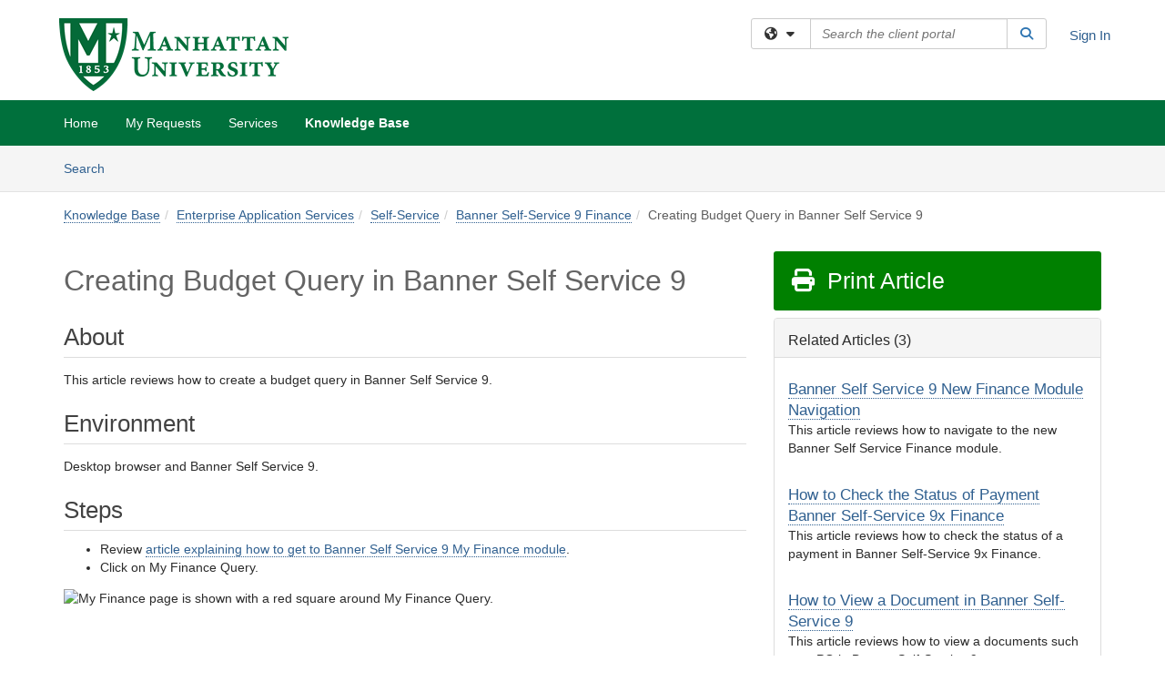

--- FILE ---
content_type: text/html; charset=utf-8
request_url: https://manhattan.teamdynamix.com/TDClient/1932/Portal/KB/ArticleDet?ID=154595
body_size: 24535
content:

<!DOCTYPE html>

<html lang="en" xmlns="http://www.w3.org/1999/xhtml">
<head><meta name="viewport" content="width=device-width, initial-scale=1.0" /><!-- Google Tag Manager -->
<script>(function(w,d,s,l,i){w[l]=w[l]||[];w[l].push({'gtm.start':
new Date().getTime(),event:'gtm.js'});var f=d.getElementsByTagName(s)[0],
j=d.createElement(s),dl=l!='dataLayer'?'&l='+l:'';j.async=true;j.src=
'https://www.googletagmanager.com/gtm.js?id='+i+dl;f.parentNode.insertBefore(j,f);
})(window,document,'script','dataLayer','GTM-WR9V5K73');</script>
<!-- End Google Tag Manager --><script>
  window.TdxGtmContext = {"User":{"Id":0,"UID":"00000000-0000-0000-0000-000000000000","UserName":"","FullName":"Public User","AlertEmail":"publicuser@noreply.com","Role":"Experience User","HasTDNext":false,"StandardApplicationNames":null,"TicketApplicationNames":[],"AssetApplicationNames":[],"ClientPortalApplicationNames":[],"Type":"Technician","Analytics":{"Title":null,"Organization":null}},"Partition":{"Id":1011,"Name":"Multi-Tenant 11 Production"},"BillableEntity":{"Id":76,"Name":"Manhattan College","SalesForceIdentifier":"0013600000EM4VgAAL","GWMIID":"1d7a2bcb-5c90-41ac-b587-7ca1b1a2b21f"},"Environment":{"ShortName":"PRD"}};
</script><script src="/TDPortal/Content/Scripts/jquery/2.2.4/jquery.min.js?v=20260109185102"></script><script src="/TDPortal/Content/Scripts/jquery-migrate/1.4.1/jquery-migrate.min.js?v=20260109185102"></script><script src="/TDPortal/Content/Scripts/jquery-ui/1.13.2/jquery-ui-1.13.2.custom.timepicker.min.js?v=20260109185456"></script><link href="/TDPortal/Content/Styles/jquery-ui/1.13.2/jquery-ui.compiled.min.css?v=20260109185458" rel="stylesheet" type="text/css"  /><link href="/TDPortal/Content/bootstrap/3.4.1/dist/css/bootstrap.min.css?v=20260109185102" rel="stylesheet" type="text/css" id="lnkBootstrapCSS" /><script src="/TDPortal/Content/bootstrap/3.4.1/dist/js/bootstrap.min.js?v=20260109185102"></script><link href="/TDPortal/Content/FontAwesome/css/fontawesome.min.css?v=20260109185100" rel="stylesheet" type="text/css" id="lnkFontAwesome" /><link href="/TDPortal/Content/FontAwesome/css/solid.css?v=20260109185100" rel="stylesheet" type="text/css"  /><link href="/TDPortal/Content/FontAwesome/css/regular.css?v=20260109185100" rel="stylesheet" type="text/css"  /><link href="/TDPortal/Content/FontAwesome/css/brands.css?v=20260109185100" rel="stylesheet" type="text/css"  /><link href="/TDPortal/Content/FontAwesome/css/v4-shims.css?v=20260109185100" rel="stylesheet" type="text/css"  /><link href="/TDClient/Styles/bootstrap_custom.min.css?v=20260109185456" rel="stylesheet" type="text/css"  /><link href="/TDClient/Styles/TDStyles.min.css?v=20260109185458" rel="stylesheet" type="text/css"  /><link href="https://manhattan.teamdynamix.com/TDPortal/BE/Style/76/TDClient/1932?v=20240821145323" rel="stylesheet" type="text/css" /><script src="/TDPortal/Content/Scripts/tdx/dist/TDJSFramework.compiled.min.js?v=20260109185456"></script><script src="/TDPortal/Content/Scripts/tdx/dist/modalFocusTrap.min.js?v=20260109185452"></script><script src="/TDPortal/Content/Scripts/underscore/1.12.1/underscore-min.js?v=20260109185102"></script>
<script src="/TDClient/Scripts/clientOS.min.js?v=20260109185446"></script>
<script src="/TDClient/Scripts/collapseMe.min.js?v=20260109185446"></script>
<script src="/TDClient/Scripts/tdsearchfilter.min.js?v=20260109185446"></script>
<script src="/TDClient/Scripts/SiteSearch.min.js?v=20260109185446"></script>
<script src="/TDPortal/Content/Scripts/tdx/dist/elasticsearchAutocomplete.min.js?v=20260109185452"></script>
<link id="ctl00_ctl00_lnkFavicon" rel="icon" href="https://manhattan.teamdynamix.com/TDPortal/BE/Icon/76/1932?v=20150215215245" />

    
    <script async src="//www.googletagmanager.com/gtag/js?id=UA-26430028-10"></script>
    <script>

      $(function () {

        window.dataLayer = window.dataLayer || [];
        function gtag() { dataLayer.push(arguments); }
        gtag('js', new Date());
        // Be sure to set the proper cookie domain to the customer's full subdomain when sending the pageview hit.
        gtag('config', 'UA-26430028-10', { 'cookie_domain': 'manhattan.teamdynamix.com' });

        });

    </script>

  

  <script>

      $(function () {
        var masterUi = MasterUI({
          isPostback: false,
          baseUrl: '/TDClient/',
          isTdGoogleAnalyticsEnabled: true,
          isAuthenticated: false
          });

        $('#collapseMe').collapseMe({
          toggleVisibilitySelector: '.navbar-toggle'
        });

        TeamDynamix.addRequiredFieldHelp();
      });

      // The sub-nav menu uses padding-top to position itself below the header bar and main navigation sections. When the
      // window is resized, there is a chance that the content of these header or nav sections wraps, causing the height
      // to change, potentially covering the sub-nav menu, which is obviously a big usability problem. This function
      // listens for when the window size or orientation is changing (and also when the window first loads), and adjusts
      // the padding so that the sub-nav menu appears in the correct location.
      $(window).bind('load ready resize orientationchange', function () {
        var headerHeight = $('#divMstrHeader').height();
        $('#navShim').css({
          "padding-top": headerHeight
        });

        $('#content').css({
          "padding-top": headerHeight,
          "margin-top": headerHeight * -1
        });
      });
  </script>

  
  
  
  <script src="/TDPortal/Content/select2/v3/select2.min.js?v=20260109190914"></script><link href="/TDPortal/Content/select2/v3/select2.compiled.min.css?v=20260109190914" rel="stylesheet" type="text/css" id="lnkSelect2" />
  <script src="/TDClient/Scripts/attachmentHandler.min.js?v=20260109185456"></script>

  <style type="text/css">
    .honey-pot-div {
      display: none;
    }
  </style>

  <script>
    

    function shareArticle() {
      if ($('#ctl00_ctl00_cpContent_cpContent_shareRecipients').val().trim() === "") {
        alert('You must first enter a valid email.');
        $('#btnShare').progressButton('reset');
      }
      else {
        __doPostBack('ctl00$ctl00$cpContent$cpContent$btnSendShare', '');
      }
    }

    function closeShareModal() {
      $('#divShareModal').modal('hide');
      $('#btnShare').progressButton('reset');
    }

    function toggleFeedback(isHelpful) {
      $('#divHelpfulComments').show();
      $('#divHelpfulYesNo').hide();
      $('#ctl00_ctl00_cpContent_cpContent_hdnIsHelpful').val(isHelpful);
      $('#ctl00_ctl00_cpContent_cpContent_txtComments').focus();
    }

    function toggleFeedbackResult() {
      $('#divWasHelpful, #divFeedbackRecorded, #divHelpfulComments, #divHelpfulYesNo').toggle();
    }

    // The following two functions were added as a result of ticket ID: 1392522. We are generating these buttons dynamically to
    // prevent bots from clicking them and posting feedback on an article. Additionally, we have an input that is hidden from
    // the user. If a bot enters text in that input, which it likely will (bots love filling out forms), then we don't accept the
    // form submission
    function generateFeedbackButtons() {
      var $btnHelpfulYes = $('<button id="btnHelpfulYes" type="button" class="btn btn-primary gutter-left" onclick="toggleFeedback(1);">Yes</button>');
      var $btnHelpfulNo = $('<button id="btnHelpfulNo" type="button" class="btn btn-primary gutter-left-sm" onclick="toggleFeedback(0);">No</button>');

      $('#divWasHelpful').append($btnHelpfulYes);
      $('#divWasHelpful').append($btnHelpfulNo);
    }
    function attemptAddFeedback(e) {
      if ($('#honeyPot').val() !== '') {
        e.preventDefault();
        window.location.reload();
      }
    }

    function cancelFeedback() {
      $('#ctl00_ctl00_cpContent_cpContent_txtComments').val('');
      $('#divHelpfulComments, #divHelpfulYesNo').toggle();
    }

    function confirmDeleteFeedback(id) {
      if (confirm('Are you sure you want to delete this feedback? This cannot be undone.')) {
        $('#ctl00_ctl00_cpContent_cpContent_hdnFeedbackID').val(id);
        __doPostBack('ctl00$ctl00$cpContent$cpContent$btnDeleteFeedback', '');
      }
    }

    function toggleAddressed(id, isAddressed) {
      $('#ctl00_ctl00_cpContent_cpContent_hdnFeedbackID').val(id);
      $('#ctl00_ctl00_cpContent_cpContent_hdnIsAddressed').val(isAddressed);
      __doPostBack('ctl00$ctl00$cpContent$cpContent$btnToggleAddressed', '');
    }

    $(function () {
      

      generateFeedbackButtons();
      $('[data-toggle="popover"]').popover();

      var attachmentHandler = new TeamDynamix.AttachmentHandler({
        containerSelector: '.js-article-attachments',
        resultLabelSelector: '#ctl00_ctl00_cpContent_cpContent_lblResults_lblResults-label',
        baseControllerUrl: '/TDClient/1932/Portal/Shared/Attachments',
        antiForgeryToken: 'XYcghVZ2zPv10AjKJExImzcNuM15HuJlpRxaLY5xhRyDnNUGSYmxI-SuC-kuEibUwGdGoHsHYfN-Gd_nBQRxN3nif-U1:3lfREZR0Oxmpc_SKrw4cAjGmUxKub-ikSkJqkge3VDv-MA6CPN7tlZjaloP6OMp6hvve4U5IuO6bp840wcWS5rsMFe81',
        itemId: 154595,
        componentId: 26,
        feedId: 'articleFeed',
        readOnly: false
      });

      $('#btnShare').on('click', function () {
        shareArticle();
      });

      // Don't try and update the table styles if the user wanted to opt out.
      $('#ctl00_ctl00_cpContent_cpContent_divBody table:not(.SkipTableFixup)').each(function () {
        var padding = $(this).attr('cellpadding');
        var spacing = $(this).attr('cellspacing');

        $(this).css("border-collapse", "separate");

        if (spacing) {
          $(this).css("border-spacing", spacing + "px");
        }

        $(this).find('td').each(function () { $(this).css('padding', padding + 'px') });
      });

      
    });

    
  </script>



<meta property="og:title" content="Creating Budget Query in Banner Self Service 9" />
<meta property="og:type" content="article" />
<meta property="og:url" content="https://manhattan.teamdynamix.com/TDClient/1932/Portal/KB/ArticleDet?ID=154595" />
<meta property="og:image" content="https://manhattan.teamdynamix.com/TDPortal/BE/Logo/76/1932" />
<meta property="og:description" content="This article reviews how to create a budget query in Banner Self Service 9." />
  <meta property="og:site_name" content="Manhattan University - Knowledge Base" />
  <meta property="article:section" content="Banner Self-Service 9 Finance" />
  <meta property="article:published_time" content="2023-09-28T16:30Z" />
  <meta property="article:modified_time" content="2025-07-23T12:41Z" /><title>
	Article - Creating Budget Query in Ba...
</title></head>
<body>
<!-- Google Tag Manager (noscript) -->
<noscript><iframe src="https://www.googletagmanager.com/ns.html?id=GTM-WR9V5K73"
height="0" width="0" style="display:none;visibility:hidden"></iframe></noscript>
<!-- End Google Tag Manager (noscript) -->
<form method="post" action="/TDClient/1932/Portal/KB/ArticleDet?ID=154595" onsubmit="javascript:return WebForm_OnSubmit();" id="aspnetForm">
<div class="aspNetHidden">
<input type="hidden" name="__EVENTTARGET" id="__EVENTTARGET" value="" />
<input type="hidden" name="__EVENTARGUMENT" id="__EVENTARGUMENT" value="" />
<input type="hidden" name="__VIEWSTATE" id="__VIEWSTATE" value="GSXcwLCB8w+G6YhK9BoAq5o2tr+3CUTSlQKU2NlJYBlpMZT5/IWMSEgFjgAt/JbVAy/Z7TbeJaOU4uk08yLOvB4pvTuV20MpHCOajaDXVTwi7ErkxQgZQfuW55m9FmC0A95aQL0blGOvH8OtkG32rULlswHtt/PxxOUbvCBHQVITY1vyHJONFgHgYXHMXWXBDpZXa9oYeYyMgi4LBF3UImNMk2QBmGGtb2J1ja1IuKThXXuXQ5UsU1uSo51igdhXTpfh9TqZYwM1GcRXmgSiKEk4psZ3KYz7u1AKWtNCiDaoT7aL9LSYYzh0ssT6oX0mpBmoKhN+/0WglmLpqWqCfmaL4PM/+5i2LNUYehGnb47Pwg/QM74o7zmrg/+2yjeHEoTJEbDfqzh/VqhEFtwjwNZlu0TplWDDUStRHlrMMMLgsZKBwf9pYlrzEY7+MAmaf4sV+5afQD7LGtpkPRYXQtDAy/ko5Jsjq4i0TbkSBNV9W93XyBmwD+pcc6S8YjBavd5E/+6kDGBlLtoMvb3meVY7MyoprdahoWBs+cdBbx41CfznWkvq9y8+H31wWeX05OsqpFpnsW0LC8xirWche4uw3rV4L5f+zz6IiBM0N8dGG0wEbnTMAWg5+TTPDgoLDODx2SrlHc9vGTgPYQxfL/8mzhp6jLnBj3F4KTCkT7UoX/5GvRf0t+Pt4lZ6Nc6ORAPMyTpMy7Sm0yNG/d+5x0F3PhYh9vZWhJPkHwCpejZdtCKYa11rheCSP5M0yPse1tmBs2aXzHskLH8105tKHyl/O4rgME71CwRmo/kYkbg/PmB3W5gOVizMBAFkBjOhSN7mjPIH7/bbJ15448D5aoH75Wcozuy5EdYEB+aP4JiQ9rP0JzeGETNlPpb3XFCkDXfDR4Su2K4lnEaSiB4hzlbEW9wMzWi8KYu3KJAjnq16rN22ZT3JrbLhAXbH/bgjKqnNjHyCJspbaFGQAXxKrCp/LRBsnEgdLlhefolqFfszTLvRCOYUZ0tpGO3F/We8Ral4L7/CDUYgBW48n+WQ3ILOjMt3lnmAK2TMgTrQMoTtv4f8qsMYiiOVIGNLi3rUSRURCe08WgJmw4k3UifW/baPTtkDeOTZRkRyHR7NJ/23zfR9QFOrex9AJypUXKGT521KfzQJbNEDZ7RFmvHth5QmH07PZJ00bZCNCTNQOvIaxmTnDTnCbZtchF3JzZRG/AoQKB8GsncERFIuYZk06oNhEuqZ9XuNhnwgC48Ic/E+hRKcWv0yOUChQ8hmjUjzGiKN/TlQ6Ow7q2VISsToAKJWGuo/pJSDKWO2tunZoGfkTCL/g1LN2OixTBSPeN8BCyz/3fjm4bwtcO9o1m0nuIXEj6FmuwbZuwgizh2yQncXPY4Rf25Sf/2mQ/76vkf3ayF0Kyl0Gvhhjqv09nSFRwTro6G4Ho8hKjGRsL0aYzt4NuTNt+ZiSq7CrZ3wC00AhayjyHxld0gKrkRhZ7XSRbEE+ks849ta19MJqICyZwr5ZdHf8IDS+EelG1i/VK2Mr+dgZwsJvl//m2Ah9vUVaxVtiD8daAXkBkJDULPIU8PMbdT038OcGwyDSzbUYhQiFoQzuJ/6jB8Tramq799KZhD73MTjGVgHXr68NKX2Sp/H9jmPBDxoIIye7x4NlQqBbIJphVccDJ//d/UGFqRxSrRRiLGJ51OXgE4yky0R5g0UyAWRj8zJxDbtYgicGH0ANvQVI1nXH3PZp/Ga5k59Gle8HcuBhE/6o9gypfF3Z+wfvtvf6NlJ0DIeSVbcpu1CaA7fgSHtQ/V6+gNhvU4Vx/ORtQi6ZNJPpmKue9FsAorPHqcTtqZFf9jl3nahZyzrMQmJD3b7T2JsWS59RM1Evx7nKzAYUych876ZZ2hbzR+To17BIY70oHE3BsP6gS4ClH1ejUHuh7S6nIhjQ8g+kSEYG5QI3chXK58MSzMbtRMZtkFt0/hybBjQriQkiTUhLjFS7pfwYYTgoS91910fzAlTtIL7922z1k7ywbQwWxMOZuOjJzkvSLS7O7wUYEGenZskqKHNykRLarSZ2IRLgtNrEJ6iVJCg4t/igyNOOqO9MWpLij47xPnF9ZdJUhKj5Fq5IJqgC6g6P28zWKs3JASFQR/3vXNsmqpc9rv4oDpmUse5CDMEHg+s0wIBtN+Ao6v9AvLBLQkUWT41vAinynnRE5WUf86D/dDI4xpX3UoTgiG2jNJEVo+6PCsIzP6jIm3MaRVsi7BdRP45r1/LITP2fCIoa4c0BHTjOKGrpkVPWtFtdqkeNY2ae+fy8tMcChieHjw/McOcDlw7AOe3bONIC19vUs3vboxNjVxtkiE+BMQtrdWGL658sYI+TWYZ43DlsACIcN4B1dSIhYEfm4Ldm61Eg9iSBcHgUxBcn+7XJGDmkpcd68Qte9M8y3qa5nRWsqbqskP7/dC5SpMbNoZqu9yX4OUVs4A7xHlc9KQbF+e1qwyQvEBqHTfODO91XrroBkGMPvLNJxTNTWMHtVOdXBEcbXJVBq3ChNJtjlK8SCflp9FOst5WYZ1ScPNOt48+atLmbUvyOt4dVaG/CNGVr16pWcinwaiUOdh+kgIESNcHPRNenLVX7WxtrKykXG3jby307spJaVsah514XDKOEE7ozOLwsYm9MNZ6gygbaFGQXe/EnODJVyEFl37CBSy9l/P/I8qHZrMZn9GI9zCxIkGF6OMnwQyJa8oAsLOMv00qWIyvdwUzw8Nm+MP5SMunoZwMItWEocgXdYFcxfjNWxej6T/gtaI33tgiYa54BL7kkRyyGXYfTTEH5YHZlJf6+xew3v/v08r4DWCdOQFYB4aRmkvT0n93n9r4Lyhb3xc/dCBSwwmydmKsFpHlTSjU85rtqtCciZ7P3NWa6s/Yo0EKVgt8Wfsdtc4CWG3IsQ2K3Tpa2C3qspMmB0vmgTrDYvs5O6FYjUqUHngREv831gvS0fo/7/2vKwj4nDfjvXPIxwDC0RhGNM8dtmNvp6tZbcHUllrXX12cDIS3fL5lHuKTuqVHmUl84wD3mu/XuU2qOq2N3WM8ZJVU6NqGcNlTZ7ncfKP0k6E4OoIjQkUio4CY3s+uz3hQ58E5LuiDjYT0LrjQi61gvZWQg2ASDpo+vy0N/Ptl1XgaMqrXRwk1cHJAF+WYXKJUFjTBp9gTNBF98UC2VF8wEWQS+ZdQnf/43QLUspLcjGM/UGLWTUFp8wTllzoABTZKz6jLlKHOAHSUXV9wEoskDUfKmcuFmYOfsbg4ZBJIchcvGsZq7MUfd0aCKVDCyeFzL8k5vw0CNS2wd7AnjpTTlnrkmZiq8yq+7G2cAgLoh6MItKob2MLKo4yq6GYWczlGFkIGkEOaS7mNTkOYiAjy2QNLERn+GF6L+l3grjHf7vB/SuzHkQTjp3ocwR5kwD63MIq4hqlUSRtHGmKELdUZbKFDnpKB+4/DTPUCWbg3Uykt3gFHZ56MvK35UUqb9RBeRWTAlW2k5k3cI8mGcb2CXZXfbVNUF3N4BQ6hRn8Xkd2gW6aWkEH3HVAj3DLD1LflT3MBa8zE+O8v+BLVjd0FjgNL1tVBj7nQy4AGfK00qtKwSAOr4Q2qF9inR6b/aLSfqxpgngk4WxgSv+u7WP+Uiw/mj8LGvIb0NTWZJ0rSkOb1JK+ik6UzJpAlOfqzG0F501OmhFaEnDfv8WLMK7Xyq20VsUdVJtRiQROPh/hG4IZU+vy8/yj3S4vyEgEj+6nULdas+nmVNnlDO+miBCFSxIVwDUhkPYzn5RmOeqU4Jh03gvwiLiiPYasdaEQ1grkhUWd+FPrjRUI/VADFWs0/ZojRcAQJpWJVVAM/FVDM2Y4UDspjOgcWq9Yf9cR0Lqy6H2a11JGzzWW3KYY+Pc0C/t83lI0ZzyrcXZp2zS3++eFdoa4O5oGSWZJuyN9iB5pUuxFhUZ9FjgjBKwcpCRXGN+bPoyXN6irFrOpUgjHOIjeJ6i7xSC6V+t2oVOtoyHYe9yXSlpzzQveCdcz2EFmuBTr/04z4sCvcirvDWdCS4SVmv5IzCh3ncpo6jXySusFR85rXIjfNSyWRMBAqOzfuLsLt6Bbcktt7+F5pYXO53w8ynG73HuESsXgKVZmgdflgfMDU7MY5aMVrVbwwkMSHQrQ5aeiX+K/5MgdPOQNmc/6LEh4lveykRpHTWaYRzJv7hFIKMVphUgUIWbwY76pcQu112Z0kGMWELsxek7ihY30q/cizOGzBLRubU9BZOg6P6wsE8FkOa33AKEJWfcooHeBZ1Ydv5i4dvFblLchnOStXPcFs/GlwRskgWGMGoCDl/XzUdbMG2uJznJ5Da4YlGLleKcew0Wlqf/nltu04oWecdeO0aJcHtNclm2+Q3E8bD5kI4QIwVLHKAFrYJqOnRZOSCDn7UgdWAV6+VSogmJG60Ih+YvdRxI2dy1H3YMd+ZLMyBVxUEirNxQzgZb2/[base64]/[base64]/El2j5bLZGsxD+CKAVLeB3ovfTV9VGES3DWpb0yGydM256xXncjr4O4AN64XVSl+AGn0quNWBSyJOND9qgSdUA+D6xjoePnQ1/jFykumFprv50TsLw3p4dkdr/F6464Kb/w77KYhxC+K4fA2KjjIWHASECNZwjSO4ISo0JP+fPOe9Cz2wMYLwN21Q6aqA+hnvqfjY288lOi58bpwT7klWLUGUQOTKxKvnl9KEvdiwXGXByAX1sButhRzi0wbwgZ8xwfiuZMyXy19l1MWIDt9tdr5ICAvz3VXAqTzjFJIuBOjupr/JP+C3C78xs0C0/OqpaJPGoqBfhKPEvL0PQArLnd0h82KWZK9qdGLlSS/[base64]/7sizr8hDax6c7ko83IXtIYDLz8KYLTU1EH/iVXYZY5VMK5vY0S4NVuHbyQD6EjJLWcht1RhP6CldKZt8wh4Qv86k/urlQ/FM+//GNuexQSBx6HBB1Nm2OoT/J89jIyVxDKuk/im/aZR08ALW8anuOEoCi2xXz/CmRPsIayztdZkxGny0vE3X8Ara/WDgUb3YwifRqnq6YmyWRm7A2BN55qmRuqymyGPsJz833TS2DyMZP78wXmQtaW77MNjflcUTUvRi6jTS8Acqnv9Ynv4ts9hdryqzs1E3u6Dgm5/vOPkZwk27K41iUDNHw7dlPLrghOSquA1WMAtbXDrteQ5WRuzZdfqudpACPNUaE/BtU94E8k9Yij6v7qOkOPofOAuhRI6ciX4KEkF9VQiwUeggfniMDzVBWeN0JGeTaZqZV1lC2/lLf3/HV2t4louY8wfk8n8ExnhjHuBUh38+uup9bepiVadgur2/[base64]/VBC8awa9sje2jflSEZAMErXv5U2JBH2bIodIAoGt5yujd6Su+XRPHjyZf6c8KobnT9IgvB2kyFMN0KB9RJdaKU+zwTGpuMwwxSpCtljJXHjCG92FmBp1yZ/46NZOkoKhvcMOmpMR342q6KcBsX9Zg5rG0X41yqyrxOlY5BWE4JTo7dC2riksYgdcuNd+kmMChgPv+naKGw7l0bcbspNHcC6lJdUGnuWabui9jyBD/0cBYaw7j6BWdlNB0ezr5zFseRym0aARdMlWcGiW7NOK6UN7poU1W/ujM1BGO0/0490/ge9wGcNElg6wjHVyjmG3vkl3CTDfl1KnfCp0SvpOGnMxPDEPSXi9N6pDCHwyIVXDijXo+dkZZdC6pAYkSdEBb6z90Z23BQEtMRE2EyTr5zQDNDzY64TjgiEorgouRXe7E+/qDkwERB3ttBI82GpQ8DZqR90Yv/VGJLHvk6bkr7Iz4uBJq3d4T00OVTgIc5SmiJMcctHb4opUfe7XEULy4MLyh+kWeHjTsNtzzflYzIYmyhq1ZZ+uCn3T7kfAvFhEfdwipNws0lcb+0HJI7YW6L+dHDN8KgtSBH2P3m4npFuyImcLDQ/ze747sXDMk1NHZBs4MWdbukpL2+nIAIhma5VaXdo5x0cn9OWS0KztztC7qhB4V3pisF5mEZwCITa679JW9m65J/wIhbX9QV3R1RjUdNZvJuhO2ERBUlmhTokHsNw55vkEPEjnxomZgD1okIC0BNC62gYap4ltw2mTqG5eYBMPLNhaoyAAsJTx7XE3RolpXzx5IpjtbkbSNne8HMZ/+I=" />
</div>

<script type="text/javascript">
//<![CDATA[
var theForm = document.forms['aspnetForm'];
if (!theForm) {
    theForm = document.aspnetForm;
}
function __doPostBack(eventTarget, eventArgument) {
    if (!theForm.onsubmit || (theForm.onsubmit() != false)) {
        theForm.__EVENTTARGET.value = eventTarget;
        theForm.__EVENTARGUMENT.value = eventArgument;
        theForm.submit();
    }
}
//]]>
</script>


<script src="/TDClient/WebResource.axd?d=pynGkmcFUV13He1Qd6_TZMSMQxVWLi4fik2rw1_u_hZsCNzwv5c621ov6_ZX_wzTt5vh-g2&amp;t=638901392248157332" type="text/javascript"></script>


<script src="/TDClient/ScriptResource.axd?d=nv7asgRUU0tRmHNR2D6t1NXOAgTb3J37FC1L2PfbYYFmSPm-ANa7n6FP0x7BAsbHeL4jfY3ptd1q7zKKVI7DbuXZcwEoKOwj9WxCI1VrQlbWE1Trg1t1GmJDN43kQMJsB7X8tw2&amp;t=ffffffff93d1c106" type="text/javascript"></script>
<script src="/TDClient/ScriptResource.axd?d=NJmAwtEo3Ipnlaxl6CMhvmVxW3-Ljsg_2Hna32smxrg-6ogyYAN3UTPsJQ8m1uwzn_kuf2Wpne6NSFmYui3h0wCQhJN3ZUiLTNkvhiIgZpq74-lKmofUPQGJ8own8RI2_mwAcmvlSj2WBnqwm5Wj4cyNvv81&amp;t=5c0e0825" type="text/javascript"></script>
<script src="/TDClient/ScriptResource.axd?d=dwY9oWetJoJoVpgL6Zq8OLdGoo5BVWQ_Eo60QZTEhEcHeiVfwgY9tLCgzdZ5TRwvrwYEnOvujbNccOVLUfWtUg4HivSIsewg6JABxkBGEqVVV64eiRyCAsPDqh6tUioISUQKB74sWMO4Er2mHrWEIWs_sBM1&amp;t=5c0e0825" type="text/javascript"></script>
<script src="/TDClient/WebResource.axd?d=xtfVMqdF1exC2MBVkOJwMveStDR5kg3dbZWgIXMXZmB1xXom6CcIrWFgHa7jsp4qJuFW2L5XShudyzlBsIO3JhCfiU5HmL2BDz__mCv9dznmBlEMS7LvcYg6wTdPTrAXIXI2CvtjwlnpZd-j4Zpsx2wG_uA1&amp;t=639035638740000000" type="text/javascript"></script>
<script src="/TDClient/WebResource.axd?d=sp7vCoAo-SSYfpsQ1sYBBeEDnwCGxDYEwZCM0ler88yoVZIPDXMk1C3XF2L2L0xrbB8Rvhli51TswRlmPIOCZgaY58lKhPr-Pv1jTFJ1oUAu7x6RDtNFZUxbtxs3KYQGLK6FpPD5bKuB0e0NmS9HkAqRVks1&amp;t=639035638740000000" type="text/javascript"></script>
<script src="/TDClient/WebResource.axd?d=icMURy63hv40LPPfq4rTvmm-RfB_YkC6rEEF_2QOO68q3TseXYNBetRKKgBXJ8mn2e8UIgCPiV23HaQUZbjySMHqSgmYZgLcYltBqwD2_EK8aQ08zBuqc3ZBVZITQrbtn6w46dRxFLibMIQg0Aho73rn8Rpxrzg5YMG_JR0UOrUR0wlZ0&amp;t=639035638740000000" type="text/javascript"></script>
<script src="/TDClient/WebResource.axd?d=1HpFfNpwNihNfEP1lyJHvdPVqbv8KRoFH4-_ZORUgPOP-bqmmtIJRvFQc7828Vf59O_-fdBXcnwdv-hYp5RptPuHmMR0kGQM0_3rS4Z7sKfC7jy9Cc_8fyfcUWa8psszacEQlAXHPXmNwyRymbGSywEmhrE1&amp;t=639035638740000000" type="text/javascript"></script>
<script type="text/javascript">
//<![CDATA[
function WebForm_OnSubmit() {
CKEditor_TextBoxEncode('ctl00_ctl00_cpContent_cpContent_shareBody_txtBody', 0); if (typeof(ValidatorOnSubmit) == "function" && ValidatorOnSubmit() == false) return false;
return true;
}
//]]>
</script>

<div class="aspNetHidden">

	<input type="hidden" name="__VIEWSTATEGENERATOR" id="__VIEWSTATEGENERATOR" value="784CA02E" />
</div>
<script type="text/javascript">
//<![CDATA[
Sys.WebForms.PageRequestManager._initialize('ctl00$ctl00$smMain', 'aspnetForm', ['tctl00$ctl00$cpContent$cpContent$UpdatePanel1','','tctl00$ctl00$cpContent$cpContent$upFeedbackGrid','','tctl00$ctl00$cpContent$cpContent$lblResults$ctl00',''], ['ctl00$ctl00$cpContent$cpContent$btnSubmitComments','','ctl00$ctl00$cpContent$cpContent$btnToggleSubscribe','','ctl00$ctl00$cpContent$cpContent$btnToggleFavorite','','ctl00$ctl00$cpContent$cpContent$btnSendShare',''], [], 90, 'ctl00$ctl00');
//]]>
</script>

<div id="ctl00_ctl00_upMain" style="display:none;">
	
    <div id="ctl00_ctl00_pbMain" class="progress-box-container"><div class="progress-box-body"><div class="well shadow"><h2 class="h4 gutter-top-none">Updating...</h2><div class="progress" style="margin-bottom: 0;"><div class="progress-bar progress-bar-striped active" role="progressbar" aria-valuemin="0" aria-valuemax="100" style="width: 100%"></div></div></div></div></div>
  
</div>

<header id="ctl00_ctl00_navHeader" role="banner">

  <div id="divMstrHeader" class="master-header NoPrint" style="background-color: #fff;">

  

  <div class="logo-header-full hidden-xs">

    
    <div class="pull-left">
      <a href="#mainContent" class="sr-only sr-only-focusable">Skip to main content</a>
    </div>


    <div id="ctl00_ctl00_divPageHeader" class="container logo-header clearfix" style="padding: 5px;">

      <div id="divLogo" class="pull-left logo-container">

        <a href="http://www.manhattan.edu"
           target="_blank">
          <img src="/TDPortal/BE/Logo/76/1932" alt="Manhattan University Home Page" class="js-logo img-responsive" />
          <span class="sr-only">(opens in a new tab)</span>
        </a>

      </div>

      <div class="master-header-right pull-right padding-top padding-bottom">

        

          <div class="pull-left topLevelSearch input-group">
            <div id="SiteSearch-2f420d985fa34adb853310812beb6746" class="gutter-bottom input-group site-search" style="max-width: 400px;">
  <div id="SiteSearch-dropdown-2f420d985fa34adb853310812beb6746" class="input-group-btn">
    <button type="button" id="SiteSearch-filter-2f420d985fa34adb853310812beb6746" class="btn btn-default dropdown-toggle" data-toggle="dropdown"
            aria-haspopup="true" aria-expanded="false" title="Filter your search by category" data-component="all">
      <span class="fa-solid fa-solid fa-earth-americas"></span><span class="fa-solid fa-fw fa-nopad fa-caret-down" aria-hidden="true"></span>
      <span class="sr-only">
        Filter your search by category. Current category:
        <span class="js-current-component">All</span>
      </span>
    </button>
    <ul tabindex="-1" aria-label="Filter your search by category" role="menu" class="dropdown-menu" >
      <li>
        <a role="menuitem" href="javascript:void(0);" data-component-text="All" data-component="all" data-component-icon="fa-solid fa-earth-americas" title="Search all areas">
          <span class="fa-solid fa-fw fa-nopad fa-earth-americas" aria-hidden="true"></span>
          All
        </a>
      </li>

      <li aria-hidden="true" class="divider"></li>

        <li role="presentation">
          <a role="menuitem" href="javascript:void(0);" data-component-text="Knowledge Base" data-component="kb" data-component-icon="fa-lightbulb" title="Search Knowledge Base">
            <span class="fa-regular fa-fw fa-nopad fa-lightbulb" aria-hidden="true"></span>
            Knowledge Base
          </a>
        </li>

        <li role="presentation">
          <a role="menuitem" href="javascript:void(0);" data-component-text="Service Catalog" data-component="sc" data-component-icon="fa-compass" title="Search Service Catalog">
            <span class="fa-solid fa-fw fa-nopad fa-compass" aria-hidden="true"></span>
            Service Catalog
          </a>
        </li>

    </ul>
  </div>

  <label class="sr-only" for="SiteSearch-text-2f420d985fa34adb853310812beb6746">Search the client portal</label>

  <input id="SiteSearch-text-2f420d985fa34adb853310812beb6746" type="text" class="form-control" autocomplete="off" placeholder="Search the client portal" title="To search for items with a specific tag, enter the # symbol followed by the name of the tag.
To search for items using exact match, place double quotes around your text." />

  <span class="input-group-btn">
    <button id="SiteSearch-button-2f420d985fa34adb853310812beb6746" class="btn btn-default" type="button" title="Search">
      <span class="fa-solid fa-fw fa-nopad fa-search blue" aria-hidden="true"></span>
      <span class="sr-only">Search</span>
    </button>
  </span>
</div>

<script>
  $(function() {
    var siteSearch = new TeamDynamix.SiteSearch({
      searchUrl: "/TDClient/1932/Portal/Shared/Search",
      autocompleteSearchUrl: '/TDClient/1932/Portal/Shared/AutocompleteSearch',
      autocompleteResultsPosition: 'fixed',
      autocompleteResultsZIndex: 1000,
      searchTextBoxSelector: '#SiteSearch-text-2f420d985fa34adb853310812beb6746',
      searchComponentFilterButtonSelector: '#SiteSearch-filter-2f420d985fa34adb853310812beb6746',
      searchButtonSelector: '#SiteSearch-button-2f420d985fa34adb853310812beb6746',
      searchFilterDropdownSelector: '#SiteSearch-dropdown-2f420d985fa34adb853310812beb6746',
      showKnowledgeBaseOption: true,
      showServicesOption: true,
      showForumsOption: false,
      autoFocusSearch: false
    });
  });
</script>
          </div>

        
          <div title="Sign In" class="pull-right gutter-top-sm">
            <a href="/TDClient/1932/Portal/Login.aspx?ReturnUrl=%2fTDClient%2f1932%2fPortal%2fKB%2fArticleDet%3fID%3d154595">
              Sign In
            </a>
          </div>
        
      </div>

    </div>

  </div>

  <nav id="ctl00_ctl00_mainNav" class="navbar navbar-default themed tdbar" aria-label="Primary">
    <div id="navContainer" class="container">

      <div class="navbar-header">
        <button type="button" class="pull-left navbar-toggle collapsed themed tdbar-button-anchored tdbar-toggle gutter-left" data-toggle="collapse" data-target=".navbar-collapse">
          <span class="tdbar-button-anchored icon-bar"></span>
          <span class="tdbar-button-anchored icon-bar"></span>
          <span class="tdbar-button-anchored icon-bar"></span>
          <span class="sr-only">Show Applications Menu</span>
        </button>
        <a class="navbar-brand hidden-sm hidden-md hidden-lg themed tdbar-button-anchored truncate-be" href="#">

          Client Portal
        </a>
      </div>

      <div id="td-navbar-collapse" class="collapse navbar-collapse">

        <ul class="nav navbar-nav nav-collapsing" id="collapseMe">

          
            <li class="themed tdbar-button-anchored hidden-sm hidden-md hidden-lg">
              <a href="/TDClient/1932/Portal/Login.aspx?ReturnUrl=%2fTDClient%2f1932%2fPortal%2fKB%2fArticleDet%3fID%3d154595">Sign In</a>
            </li>
          
            <li id="divSearch" class="themed tdbar-button-anchored hidden-sm hidden-md hidden-lg">
              <a href="/TDClient/1932/Portal/Shared/Search" title="search">Search</a>
            </li>
          
              <li id="divDesktop7ef71f7f-ec66-4a2b-af31-84ebde3f3779" class="themed tdbar-button-anchored">
                <a href="/TDClient/1932/Portal/Home/">Home</a>
              </li>
            
              <li id="divDesktop9d91978c-ec22-4ed6-8621-d8517b75e968" class="themed tdbar-button-anchored">
                <a href="/TDClient/1932/Portal/Home/?ID=9d91978c-ec22-4ed6-8621-d8517b75e968">My Requests</a>
              </li>
            

          
            <li id="divTDRequests" class="themed tdbar-button-anchored sr-focusable">
              <a href="/TDClient/1932/Portal/Requests/ServiceCatalog">Services</a>
            </li>
          
            <li id="divTDKnowledgeBase" class="themed tdbar-button-anchored sr-focusable">
              <a href="/TDClient/1932/Portal/KB/">Knowledge Base</a>
            </li>
          

          <li class="themed tdbar-button-anchored hidden-xs more-items-button" id="moreMenu">
            <a data-toggle="dropdown" title="More Applications" href="javascript:;">
              <span class="sr-only">More Applications</span>
              <span class="fa-solid fa-ellipsis-h" aria-hidden="true"></span>
            </a>
            <ul class="dropdown-menu dropdown-menu-right themed tdbar" id="collapsed"></ul>
          </li>

        </ul>
      </div>

    </div>

  </nav>

  </div>

  </header>



<div id="navShim" class="hidden-xs hidden-sm"></div>
<main role="main">
  <div id="content">
    <div id="mainContent" tabindex="-1"></div>
    

  <nav id="ctl00_ctl00_cpContent_divTabHeader" class="tdbar-sub NoPrint hidden-xs navbar-subnav" aria-label="Knowledge Base">
      <a href="#kbContent" class="sr-only sr-only-focusable">Skip to Knowledge Base content</a>
      <div class="container clearfix">
        <ul class="nav navbar-nav js-submenu" id="kbSubMenu" style="margin-left: -15px;">
          
          <li>
            <a href="/TDClient/1932/Portal/KB/Search">Search <span class="sr-only">Articles</span></a>
          </li>

          
          
        </ul>
      </div>
    </nav>
  

  <div id="kbContent" class="container gutter-top gutter-bottom" tabindex="-1" style="outline:none;">
    

<input type="hidden" name="ctl00$ctl00$cpContent$cpContent$hdnFeedbackID" id="ctl00_ctl00_cpContent_cpContent_hdnFeedbackID" />
<input type="hidden" name="ctl00$ctl00$cpContent$cpContent$hdnIsAddressed" id="ctl00_ctl00_cpContent_cpContent_hdnIsAddressed" />

<span id="ctl00_ctl00_cpContent_cpContent_lblResults_ctl00" aria-live="polite" aria-atomic="true"><span id="ctl00_ctl00_cpContent_cpContent_lblResults_lblResults-label" class="red tdx-error-text"></span></span>

<a id="ctl00_ctl00_cpContent_cpContent_btnSendShare" tabindex="-1" class="hidden" aria-hidden="true" href="javascript:WebForm_DoPostBackWithOptions(new WebForm_PostBackOptions(&quot;ctl00$ctl00$cpContent$cpContent$btnSendShare&quot;, &quot;&quot;, true, &quot;&quot;, &quot;&quot;, false, true))">Blank</a>

<div class="clearfix">
  <nav aria-label="Breadcrumb">
    <ol class="breadcrumb pull-left">
      <li><a href="/TDClient/1932/Portal/KB/">Knowledge Base</a></li><li><a href="/TDClient/1932/Portal/KB/?CategoryID=388">Enterprise Application Services</a></li><li><a href="/TDClient/1932/Portal/KB/?CategoryID=8633">Self-Service</a></li><li class="active"><a href="/TDClient/1932/Portal/KB/?CategoryID=26039">Banner Self-Service 9 Finance</a></li><li class="active">Creating Budget Query in Banner Self Service 9</li>
    </ol>
  </nav>
  <span class="js-open-monitor" style="display: none;"></span>
</div>



<div class="row gutter-top">

<div id="divMainContent" class="col-md-8">

<h1 class="gutter-top" style="-ms-word-wrap: break-word; word-wrap: break-word;">
  Creating Budget Query in Banner Self Service 9
</h1>





<div id="ctl00_ctl00_cpContent_cpContent_divBody" class="gutter-top break-word ckeShim clearfix"><h2>About</h2>

<p>This article reviews how to create a budget query in Banner Self Service 9.</p>

<h2>Environment</h2>

<p>Desktop browser and Banner Self Service 9.</p>

<h2>Steps</h2>

<ul>
	<li>Review <a href="https://manhattan.teamdynamix.com/TDClient/1932/Portal/KB/ArticleDet?ID=154591">article explaining how to get to Banner Self Service 9&nbsp;My Finance module</a>.</li>
	<li>Click on My Finance&nbsp;Query.</li>
</ul>

<p><img alt="My Finance page is shown with a red square around My Finance Query." src="https://manhattan.teamdynamix.com/TDPortal/Images/Viewer?fileName=7afb3158-bc8d-4c16-ab78-c3b1a82402c8.png&amp;beidInt=76" style="width: 900px; height: 352px"></p>

<ul>
	<li>Click the blue New Query button on the top right.</li>
</ul>

<p><img alt="Red arrow points to blue New Query button." src="https://manhattan.teamdynamix.com/TDPortal/Images/Viewer?fileName=42731fed-74b9-4905-8d14-c6940389d120.png&amp;beidInt=76" style="width: 900px; height: 259px"></p>

<ul>
	<li>You can leave most of the options as is.&nbsp;</li>
	<li>Select the Organization you wish to view.</li>
</ul>

<div style="background: #FFCCCC; border: 1px solid #FF0000; padding: 5px 10px"><strong>Hint:</strong>&nbsp;(It is recommended that you use Budget Status by Account as it allows you to drill down into each budget line to see details charges to that account including invoice and purchase order information.)</div>

<p><img alt="" src="https://manhattan.teamdynamix.com/TDPortal/Images/Viewer?fileName=7426a396-7fc9-4e28-b25e-cdbc987152a8.png&amp;beidInt=76" style="width: 900px; height: 588px"></p>

<ul>
	<li>Scroll down and select correct fiscal year and then click submit.</li>
</ul>

<p><img alt="Red arrows pointing at Organization, Fiscal Year, and Submit button." src="https://manhattan.teamdynamix.com/TDPortal/Images/Viewer?fileName=eb9903e1-366b-4f33-ad85-2a6ba0cdc2c2.png&amp;beidInt=76" style="width: 900px; height: 755px"></p>

<ul>
	<li>The budget query is now displayed. Take note of the Health indicators. Red triangle with an exclamation point indicates that account is over budget. Yellow circle with an exclamation point indicates the account was adjusted. Green circle with a check mark indicate the account was not over and not adjusted.</li>
	<li>You are able to drill down on any of the hyperlinked items.</li>
</ul>

<p><img alt="A budget sample is displayed showing the aforementioned icons yellow circle with exclamation point, red triangle with exclamation point, and green circle with a check mark." src="https://manhattan.teamdynamix.com/TDPortal/Images/Viewer?fileName=3cc578a3-251b-4fda-be12-53e55c800de3.png&amp;beidInt=76" style="width: 900px; height: 662px"></p>

<ul>
	<li>The icons on the top right are as follows:
	<ul>
		<li>The pencil icon allows you to modify the existing query.</li>
		<li>The three dots with lines that look like a right arrow are the share icon. This would allow you to share this query with all who have access to this module.</li>
		<li>The disc icon allows you to save this query for quick reference in the future.&nbsp;</li>
		<li>The down arrow with a line is the download icon. This downloads the current query to an Excel file.</li>
	</ul>
	</li>
</ul>

<p><img alt="Icons described above are displayed." src="https://manhattan.teamdynamix.com/TDPortal/Images/Viewer?fileName=349152c7-f91e-4687-95bd-5cf590525044.png&amp;beidInt=76" style="width: 644px; height: 163px"></p>

<ul>
	<li>On the saved query page you can favorite a saved query by clicking the star icon.</li>
</ul>

<p><img alt="" src="https://manhattan.teamdynamix.com/TDPortal/Images/Viewer?fileName=eba9a449-ffce-4b9d-a305-fb04db6d6777.png&amp;beidInt=76" style="width: 900px; height: 641px"></p>

<hr>
<div style="background: #FFCCCC; border: 1px solid #FF0000; padding: 5px 10px"><strong>Hint:</strong>&nbsp;(It is recommended that you use Budget Status by Account as it allows you to drill down into each budget line to see details charges to that account including invoice and purchase order information.)</div>

<p><iframe allowfullscreen="" frameborder="0" height="530" src="https://www.youtube.com/embed/9E4YvNfD93Y" title="Banner Self Service 9 New Finance Query" width="942"></iframe></p>

<hr>
<p>For more help, please contact ITS at <a href="mailto:its@manhattan.edu">its@manhattan.edu </a>or 718-862-7973.</p></div>

<div id="ctl00_ctl00_cpContent_cpContent_divFeedback2" class="well gutter-top-lg">

  <div class="row" id="divHelpfulYesNo">
    <div class="col-sm-7">
      
        <div id="divWasHelpful">
          Was this helpful?
        </div>
        <div id="divFeedbackRecorded" style="display: none;">
          Thank you. Your feedback has been recorded.
        </div>
      
    </div>
    <div class="col-sm-5 text-right">
      <div id="ctl00_ctl00_cpContent_cpContent_UpdatePanel1" aria-live="polite" aria-atomic="true">
	
          0 reviews
        
</div>
    </div>
  </div>

  
    <div id="divHelpfulComments" visible="false" style="display: none;">
      <input name="ctl00$ctl00$cpContent$cpContent$hdnIsHelpful" type="hidden" id="ctl00_ctl00_cpContent_cpContent_hdnIsHelpful" />
      <label class="control-label" for="ctl00_ctl00_cpContent_cpContent_txtComments">Comments</label>
      <textarea name="ctl00$ctl00$cpContent$cpContent$txtComments" id="ctl00_ctl00_cpContent_cpContent_txtComments" class="form-control" style="height: 100px"></textarea>
      <!-- The following div is used to prevent spam. Basic idea: This input is hidden from the user, but not from a bot. If the bot
      enters text in that hidden field (which it almost certainly will to prevent missed required fields), the feedback is not
      accepted. -->
      <div class="honey-pot-div">
        <label for="ctl00_ctl00_cpContent_cpContent_honeyPot" class="sr-only">Do not fill this field out. It is used to deter robots.</label>
        <input name="ctl00$ctl00$cpContent$cpContent$honeyPot" type="text" id="ctl00_ctl00_cpContent_cpContent_honeyPot" />
      </div>
      <div class="gutter-top">
        <button onclick="__doPostBack('ctl00$ctl00$cpContent$cpContent$btnSubmitComments','')" id="ctl00_ctl00_cpContent_cpContent_btnSubmitComments" type="button" class="btn btn-primary js-progress-button">Submit</button>
        <button id="btnCancelFeedback" type="button" class="btn btn-default pull-right" onclick="cancelFeedback();">Cancel Feedback</button>
      </div>
    </div>
  </div>



<div class="tab-content gutter-top gutter-bottom">
  
  <div id="ctl00_ctl00_cpContent_cpContent_upFeedbackGrid">
	
        <a id="ctl00_ctl00_cpContent_cpContent_btnToggleAddressed" tabindex="-1" class="hidden" aria-hidden="true" href="javascript:WebForm_DoPostBackWithOptions(new WebForm_PostBackOptions(&quot;ctl00$ctl00$cpContent$cpContent$btnToggleAddressed&quot;, &quot;&quot;, true, &quot;&quot;, &quot;&quot;, false, true))">Blank</a>
        <a id="ctl00_ctl00_cpContent_cpContent_btnDeleteFeedback" tabindex="-1" class="hidden" aria-hidden="true" href="javascript:WebForm_DoPostBackWithOptions(new WebForm_PostBackOptions(&quot;ctl00$ctl00$cpContent$cpContent$btnDeleteFeedback&quot;, &quot;&quot;, true, &quot;&quot;, &quot;&quot;, false, true))">Blank</a>
        
      
</div>
    
    

    
</div>
</div>

<div class="col-md-4">



    <a id="ctl00_ctl00_cpContent_cpContent_btnToggleSubscribe" tabindex="-1" class="hidden" aria-hidden="true" href="javascript:WebForm_DoPostBackWithOptions(new WebForm_PostBackOptions(&quot;ctl00$ctl00$cpContent$cpContent$btnToggleSubscribe&quot;, &quot;&quot;, true, &quot;&quot;, &quot;&quot;, false, true))">Blank</a>

<a id="ctl00_ctl00_cpContent_cpContent_btnToggleFavorite" tabindex="-1" class="hidden" aria-hidden="true" href="javascript:WebForm_DoPostBackWithOptions(new WebForm_PostBackOptions(&quot;ctl00$ctl00$cpContent$cpContent$btnToggleFavorite&quot;, &quot;&quot;, true, &quot;&quot;, &quot;&quot;, false, true))">Blank</a>

<a class="DetailAction print-article" href="/TDClient/1932/Portal/KB/PrintArticle?ID=154595" rel="nofollow" target="_blank">  <span class="fa-solid fa-print fa-fw" aria-hidden="true"></span>
Print Article</a>

<div id="ctl00_ctl00_cpContent_cpContent_divKB" class="panel panel-default">

  <div class="panel-heading">
    <h2 class="h3 panel-title">Related Articles (3)</h2>
  </div>

  <div class="panel-body">
    
        <div id="ctl00_ctl00_cpContent_cpContent_rptArticles_ctl00_ctlArticle_divContainer" class="gutter-top-sm gutter-bottom-lg">
  <div class="clearfix">
    <div class="pull-left font-md">
      <a target="_blank" href="https://manhattan.teamdynamix.com/TDClient/1932/Portal/KB/ArticleDet?ID=154591">Banner Self Service 9 New Finance Module Navigation</a>
    </div>
  </div>
  <div id="ctl00_ctl00_cpContent_cpContent_rptArticles_ctl00_ctlArticle_divSummary">
    This article reviews how to navigate to the new Banner Self Service Finance module.
  </div>
  
</div>
      
        <div id="ctl00_ctl00_cpContent_cpContent_rptArticles_ctl01_ctlArticle_divContainer" class="gutter-top-sm gutter-bottom-lg">
  <div class="clearfix">
    <div class="pull-left font-md">
      <a target="_blank" href="https://manhattan.teamdynamix.com/TDClient/1932/Portal/KB/ArticleDet?ID=167784">How to Check the Status of Payment Banner Self-Service 9x Finance</a>
    </div>
  </div>
  <div id="ctl00_ctl00_cpContent_cpContent_rptArticles_ctl01_ctlArticle_divSummary">
    This article reviews how to check the status of a payment in Banner Self-Service 9x Finance.
  </div>
  
</div>
      
        <div id="ctl00_ctl00_cpContent_cpContent_rptArticles_ctl02_ctlArticle_divContainer" class="gutter-top-sm gutter-bottom-lg">
  <div class="clearfix">
    <div class="pull-left font-md">
      <a target="_blank" href="https://manhattan.teamdynamix.com/TDClient/1932/Portal/KB/ArticleDet?ID=154864">How to View a Document in Banner Self-Service 9</a>
    </div>
  </div>
  <div id="ctl00_ctl00_cpContent_cpContent_rptArticles_ctl02_ctlArticle_divSummary">
    This article reviews how to view a documents such as a PO in Banner Self-Service 9.
  </div>
  
</div>
      
  </div>

</div>

<div id="ctl00_ctl00_cpContent_cpContent_divRelatedServicesAndOfferings" class="panel panel-default">

  <div class="panel-heading">
    <h3 class="panel-title">Related Services / Offerings (1)</h3>
  </div>

  <div class="panel-body">
    
        <div class="gutter-top-sm gutter-bottom-lg">
          <div class="clearfix">
            <div class="pull-left font-md">
              <a href="/TDClient/1932/Portal/Requests/ServiceDet?ID=2575">Banner Self-Service Issue</a>
            </div>
          </div>
          <div>
            Request service for Banner Issue
          </div>
        </div>
      
  </div>

</div>

<div id="divAttachments" class="js-article-attachments"></div>

</div>

</div>

<div id="ctl00_ctl00_cpContent_cpContent_divProgress" style="display: none; z-index: 60;">
  <div id="ctl00_ctl00_cpContent_cpContent_pbMain" class="progress-box-container"><div class="progress-box-body"><div class="well shadow"><h2 class="h4 gutter-top-none">Deleting...</h2><div class="progress" style="margin-bottom: 0;"><div class="progress-bar progress-bar-striped active" role="progressbar" aria-valuemin="0" aria-valuemax="100" style="width: 100%"></div></div></div></div></div>
</div>



  </div>


  </div>
</main>



<script type="text/javascript">
//<![CDATA[
setNavPosition('TDKnowledgeBase');window.CKEDITOR_BASEPATH = 'https://manhattan.teamdynamix.com/TDPortal/Content/ckeditor/';
//]]>
</script>
<script src="https://manhattan.teamdynamix.com/TDPortal/Content/ckeditor/ckeditor.js?t=C6HH5UF" type="text/javascript"></script>
<script type="text/javascript">
//<![CDATA[
var CKEditor_Controls=[],CKEditor_Init=[];function CKEditor_TextBoxEncode(d,e){var f;if(typeof CKEDITOR=='undefined'||typeof CKEDITOR.instances[d]=='undefined'){f=document.getElementById(d);if(f)f.value=f.value.replace(/</g,'&lt;').replace(/>/g,'&gt;');}else{var g=CKEDITOR.instances[d];if(e&&(typeof Page_BlockSubmit=='undefined'||!Page_BlockSubmit)){g.destroy();f=document.getElementById(d);if(f)f.style.visibility='hidden';}else g.updateElement();}};(function(){if(typeof CKEDITOR!='undefined'){var d=document.getElementById('ctl00_ctl00_cpContent_cpContent_shareBody_txtBody');if(d)d.style.visibility='hidden';}var e=function(){var f=CKEditor_Controls,g=CKEditor_Init,h=window.pageLoad,i=function(){for(var j=f.length;j--;){var k=document.getElementById(f[j]);if(k&&k.value&&(k.value.indexOf('<')==-1||k.value.indexOf('>')==-1))k.value=k.value.replace(/&lt;/g,'<').replace(/&gt;/g,'>').replace(/&amp;/g,'&');}if(typeof CKEDITOR!='undefined')for(var j=0;j<g.length;j++)g[j].call(this);};window.pageLoad=function(j,k){if(k.get_isPartialLoad())setTimeout(i,0);if(h&&typeof h=='function')h.call(this,j,k);};if(typeof Page_ClientValidate=='function'&&typeof CKEDITOR!='undefined')Page_ClientValidate=CKEDITOR.tools.override(Page_ClientValidate,function(j){return function(){for(var k in CKEDITOR.instances){if(document.getElementById(k))CKEDITOR.instances[k].updateElement();}return j.apply(this,arguments);};});setTimeout(i,0);};if(typeof Sys!='undefined'&&typeof Sys.Application!='undefined')Sys.Application.add_load(e);if(window.addEventListener)window.addEventListener('load',e,false);else if(window.attachEvent)window.attachEvent('onload',e);})();CKEditor_Controls.push('ctl00_ctl00_cpContent_cpContent_shareBody_txtBody');
CKEditor_Init.push(function(){if(typeof CKEDITOR.instances['ctl00_ctl00_cpContent_cpContent_shareBody_txtBody']!='undefined' || !document.getElementById('ctl00_ctl00_cpContent_cpContent_shareBody_txtBody')) return;CKEDITOR.replace('ctl00_ctl00_cpContent_cpContent_shareBody_txtBody',{"autoGrow_maxHeight" : 175, "autoGrow_minHeight" : 175, "contentsCss" : ['https://manhattan.teamdynamix.com/TDPortal/Content/ckeditor/contents.css', '/TDPortal/Content/FontAwesome/css/fontawesome.min.css', '/TDPortal/Content/FontAwesome/css/brands.min.css', '/TDPortal/Content/FontAwesome/css/regular.min.css', '/TDPortal/Content/FontAwesome/css/solid.min.css', '/TDPortal/Content/FontAwesome/css/v4-shims.min.css'], "height" : "175", "htmlEncodeOutput" : true, "image_previewText" : " ", "removePlugins" : "magicline,devtools,templates,elementspath,fontawesome,youtube,uploadimage,simpleimage,remoteimageblocker", "title" : "Message", "toolbar" : "TDSimple"}); });

var Page_ValidationActive = false;
if (typeof(ValidatorOnLoad) == "function") {
    ValidatorOnLoad();
}

function ValidatorOnSubmit() {
    if (Page_ValidationActive) {
        return ValidatorCommonOnSubmit();
    }
    else {
        return true;
    }
}
        Sys.Application.add_init(function() {
    $create(Sys.UI._UpdateProgress, {"associatedUpdatePanelId":null,"displayAfter":500,"dynamicLayout":true}, null, null, $get("ctl00_ctl00_upMain"));
});
//]]>
</script>
</form>





  <footer role="contentinfo">

    <div class="master-footer">
      

        <div class="default-footer">
          Powered by <a href="https://www.teamdynamix.com" target="_blank">TeamDynamix</a> | <a href="/TDClient/1932/Portal/SiteMap">Site Map</a>
        </div>

      
    </div>

  </footer>



<script>

    
    

      // Inject the Google Analytics isogram. This must happen here because it
      // cannot be injected through an external javascript library.
      (function (i, s, o, g, r, a, m) {
        i['GoogleAnalyticsObject'] = r; i[r] = i[r] || function () {
          (i[r].q = i[r].q || []).push(arguments)
        }, i[r].l = 1 * new Date(); a = s.createElement(o),
          m = s.getElementsByTagName(o)[0]; a.async = 1; a.src = g; m.parentNode.insertBefore(a, m)
      })(window, document, 'script', '//www.google-analytics.com/analytics.js', 'ga');
    

      // Per Incident #6707155. Need to focus on img. pseudo-class :focus-within is not supported in IE
      (function ($) {
        var $anchor = $('#divLogo a');
        var $beLogo = $('#divLogo a img');

        $anchor.focus(function () {
          $beLogo.addClass('accessibility-focus-on-logo');
        }).blur(function () {
          $beLogo.removeClass('accessibility-focus-on-logo');
        });

        
        
          const queryParams = new URLSearchParams(window.location.search);
          let showChatbot = true;
          if (queryParams.has('nobot')) {
            const nobotFlag = queryParams.get('nobot');
            if (nobotFlag === '1' || nobotFlag === 'true') {
              showChatbot = false;
            }
          }

          if(showChatbot) {
            $.ajax({
              url: "/TDClient/1932/Portal/Chatbots/GetScript",
              type: "GET",
              dataType: 'text',
              success: function (data) {
                
                var jQueryAjaxSettingsCache = jQuery.ajaxSettings.cache;
                jQuery.ajaxSettings.cache = true;
                $(document.body).append(data);
                jQuery.ajaxSettings.cache = jQueryAjaxSettingsCache;
              }
            });
          }
        

        window.addEventListener("message", (event) => {

          // Only accept events that come from the same origin
          if (event.origin != window.location.origin) {
            return;
          }

          switch (event.data.type) {

            case "authenticate-using-popup":
              handleAuthenticateUsingPopup(event.data.payload);
              break;

            case "authenticated-successfully":
              handleAuthenticatedSuccessfully(event.data.payload);
              break;

            default:
              break;
          }

        });

        function handleAuthenticateUsingPopup(payload) {
          let loginUrl = '/TDClient/1932/Portal/Login.aspx';

          if (payload.successCallbackUrl) {
            loginUrl += '?SuccessCallbackUrl=' + payload.successCallbackUrl;
          }

          window.open(loginUrl, "_blank", "popup=1");
        }

        function handleAuthenticatedSuccessfully() {
          event.source.close();
          window.location.href = window.location.href;
        }
    })(jQuery);

</script>

</body>
</html>
